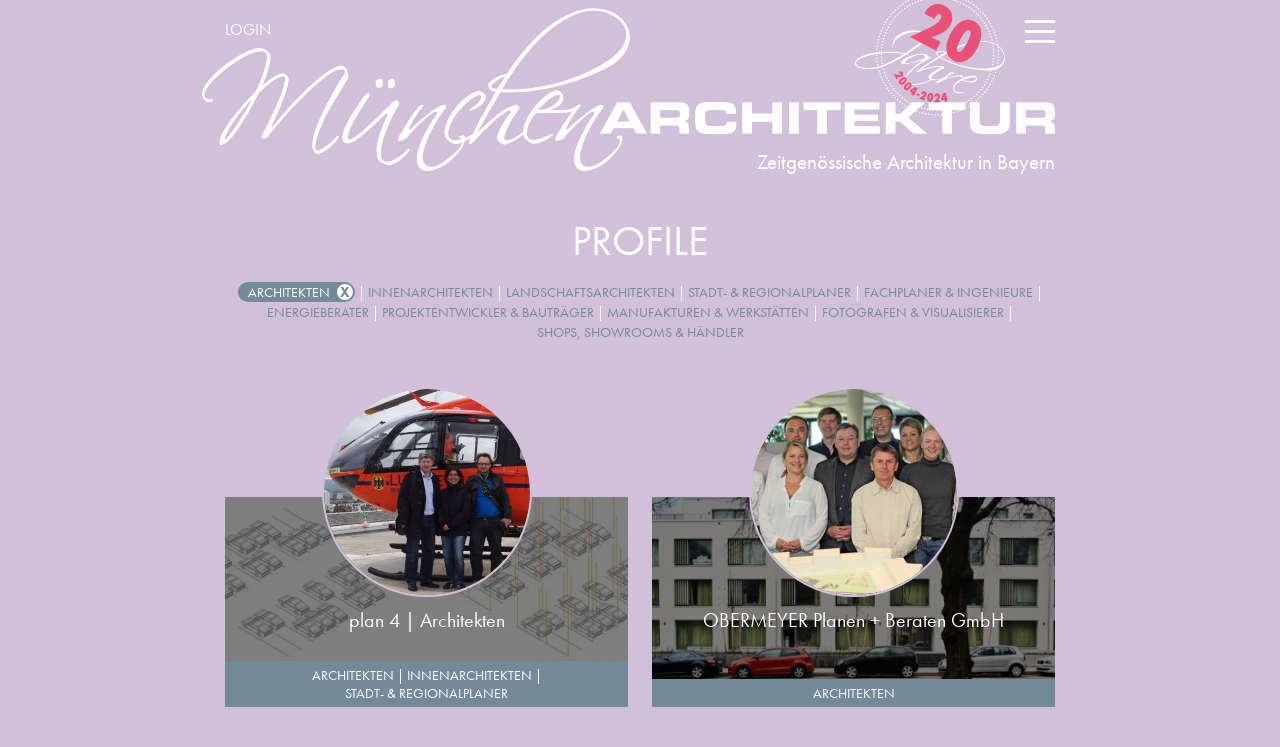

--- FILE ---
content_type: text/html; charset=utf-8
request_url: https://www.muenchenarchitektur.com/profile/buerosuche?kunde_kategorie_select=01&utm_source=newsletter_299&utm_medium=email&utm_campaign=21-09-2017&start=100
body_size: 11976
content:
<!DOCTYPE html>
<html lang="de-de" dir="ltr" data-id="43">
<head>
<!--   <script src="https://consent.cookiefirst.com/banner.js" data-cookiefirst-key="e16b791e-cb62-497e-a137-622cf5ac7341"></script> -->
<script src="/media/cck/scripts/jquery/js/jquery-1.7.2.min.js" type="text/javascript"></script>
  <base href="https://www.muenchenarchitektur.com/profile/buerosuche" />
  <meta http-equiv="content-type" content="text/html; charset=utf-8" />
  <meta name="keywords" content="München, Architektur, Architekt, Architekten, Architekturbüro, Architektensuche, Bayern, Events, Wettbewerbe, Design, Architekturszene" />
  <meta name="description" content="Die Plattform für zeitgenössische Architektur und Architekturbüros, Design und Kunst in München und Bayern" />
  <title>Alle Profile - MünchenArchitektur</title>
  <link href="/templates/beurban/favicon.ico" rel="shortcut icon" type="image/vnd.microsoft.icon" />
  <link rel="stylesheet" href="/libraries/cck/rendering/assets/css/cck.css" type="text/css" />
  <link rel="stylesheet" href="/libraries/cck/rendering/assets/css/search.css" type="text/css" />
  <link rel="stylesheet" href="/media/cck/scripts/jquery-validation/css/validationEngine.balloon.css" type="text/css" />
  <link rel="stylesheet" href="/libraries/cck/rendering/assets/css/intro.css" type="text/css" />
  <style type="text/css">
#cck1r_m100.cck-m100 {margin: 0 0 0 0px !important;}/* Variation: seb_css3 */
div.seb_css3 { background-color:none; border:0px solid #dedede; position:relative; padding:5px; -moz-border-radius:5px; -webkit-border-radius:5px; border-radius:5px; overflow:hidden; }
#cck22r_m100.cck-m100 {margin: 0 0 0 0px !important;}
  </style>
  <script src="/media/cck/scripts/jquery/js/jquery-1.7.2.min.js" type="text/javascript"></script>
  <script src="/media/cck/scripts/jquery/js/jquery-noconflict.js" type="text/javascript"></script>
  <script src="/media/cck/scripts/jquery/js/jquery-more.js" type="text/javascript"></script>
  <script src="/media/system/js/mootools-core.js" type="text/javascript"></script>
  <script src="/media/system/js/core.js" type="text/javascript"></script>
  <script src="/libraries/cck/rendering/assets/js/rendering.js" type="text/javascript"></script>
  <script src="/media/cck/scripts/jquery-validation/js/jquery.validationEngine-en.js" type="text/javascript"></script>
  <script src="/media/cck/scripts/jquery-validation/js/jquery.validation.min.js" type="text/javascript"></script>
  <script src="/media/system/js/mootools-more.js" type="text/javascript"></script>
  <script type="text/javascript">

				$j(document).ready(function(){
				    $j.validationEngineLanguage.newLang({});
					$j("#seblod_form").validationEngine({scroll:false,promptPosition:"topRight",validationEventTrigger:"change keyup blur"});
				});
				
  </script>
  <meta name="thumbnail" content="https://www.muenchenarchitektur.com/images/logos/Icon.png">

  <link rel="apple-touch-icon" sizes="180x180" href="/templates/beurban/apple-touch-icon.png">
  <link rel="icon" type="image/png" sizes="32x32" href="/templates/beurban/favicon-32x32.png">
  <link rel="icon" type="image/png" sizes="16x16" href="/templates/beurban/favicon-16x16.png">
  <link rel="manifest" href="/templates/beurban/site.webmanifest">
  <link rel="mask-icon" href="/templates/beurban/safari-pinned-tab.svg" color="#738a99">
  <link rel="shortcut icon" href="/templates/beurban/favicon.ico">
  <meta name="msapplication-TileColor" content="#ffffff">
  <meta name="msapplication-config" content="/templates/beurban/browserconfig.xml">
  <meta name="theme-color" content="#ffffff">

<meta name="viewport" content="width=device-width, initial-scale=1, user-scalable=no">
<!-- Google Verify -->
<meta name="google-site-verification" content="EoNBsbQHHCNN8nR2BHUkFtfSvnqw0uhIvk-e28Qc_y4" />
<!-- Booking Verify -->
<meta name='B-verify' content='cfda2c8a52240f52b5e95df94671d7dfed513c64' />
<link rel="stylesheet" href="https://use.typekit.net/eut6tir.css">
<link rel="stylesheet" href="/templates/system/css/system.css" type="text/css" />
<link rel="stylesheet" href="/templates/beurban/css/css.php?files=template.cssp" type="text/css" />
<script src="/templates/beurban/js/html5shiv.js?date=2018"></script>
<script src="/templates/beurban/js/jquery.tools.scrollable.min.js?date=2018"></script>
<script src="/templates/beurban/js/jquery-ui-1.10.3.custom.min.js?date=2018"></script>
<script src="/templates/beurban/js/assets.js?date=2021-12-13"></script>
<script defer src="https://use.fontawesome.com/releases/v5.7.1/js/all.js" integrity="sha384-eVEQC9zshBn0rFj4+TU78eNA19HMNigMviK/PU/FFjLXqa/GKPgX58rvt5Z8PLs7" crossorigin="anonymous"></script>
<script>
  jQuery(document).ready(function() {
    var windowWidth = jQuery(window).innerWidth();
    var viewportWidth = 430;
    var scale = windowWidth / viewportWidth;
    if (windowWidth < viewportWidth) {
      jQuery('meta[name=viewport]').attr('content','width=430, initial-scale=' + scale + ', user-scalable=no');
    }
  })
</script>


<!-- <script>
(function(i,s,o,g,r,a,m){i['GoogleAnalyticsObject']=r;i[r]=i[r]||function(){ (i[r].q=i[r].q||[]).push(arguments)},i[r].l=1*new Date();a=s.createElement(o), m=s.getElementsByTagName(o)[0];a.async=1;a.src=g;m.parentNode.insertBefore(a,m) })(window,document,'script','//www.google-analytics.com/analytics.js','ga');
ga('create', 'UA-15165821-2', 'auto', {
  'storage': 'none',
  'client_storage': 'none',
  'storeGac': false,
  'clientId': 'a606525bb9596d1d4db76d9aa0f525ef'
});
ga('send', 'pageview');

//New Analytics
// (function(s,o,g,a,m){a=s.createElement(o), m=s.getElementsByTagName(o)[0];a.async=1;a.src=g;m.parentNode.insertBefore(a,m) })(document,'script','https://www.googletagmanager.com/gtag/js');

//   window.dataLayer = window.dataLayer || [];
//   function gtag(){dataLayer.push(arguments);}
//   gtag('js', new Date());

//   gtag('config', 'G-CKTJNBCVV8', {
//     'store_gac': false,
//     'storage': 'none',
//     'ad_storage': 'denied',
//     'analytics_storage': 'denied',
//     'clientId': 'a606525bb9596d1d4db76d9aa0f525ef',
//     'user_id': 'a606525bb9596d1d4db76d9aa0f525ef'
//   });
</script> -->

<!-- Matomo -->
<script>
  var _paq = window._paq = window._paq || [];
  /* tracker methods like "setCustomDimension" should be called before "trackPageView" */
  _paq.push(["disableCookies"]);
  _paq.push(['trackPageView']);
  _paq.push(['enableLinkTracking']);
  (function() {
    var u="//analytics.anarchitecturallife.com/";
    _paq.push(['setTrackerUrl', u+'matomo.php']);
    _paq.push(['setSiteId', 2]);
    var d=document, g=d.createElement('script'), s=d.getElementsByTagName('script')[0];
    g.async=true; g.src=u+'matomo.js'; s.parentNode.insertBefore(g,s);
  })();
</script>
<!-- End Matomo Code -->

</head>


<body class="muenchenarchitektur">



<nav>
  <div class="nav-wrapper">
    		<div class="moduletable_mainmenu">
					
<div class="menu-bg"></div>
<div class="menu-burger">
	<span></span>
	<span></span>
	<span></span>
</div>

<ul class="menu">
<li class="item-113 deeper parent"><a href="/architekturhighlights/projektsuche" >Architekturhighlights</a><ul><li class="item-362 deeper parent"><a href="/architekturhighlights/projektsuche" >Alle Architekturhighlights</a><ul><li class="item-114"><a href="/architekturhighlights/projektsuche/einfamilienhaeuser" >Einfamilienhäuser</a></li><li class="item-115"><a href="/architekturhighlights/projektsuche/wohnungsbauten" >Wohnungsbauten</a></li><li class="item-124"><a href="/architekturhighlights/projektsuche/gewerbe-und-verwaltungsbauten" >Gewerbe- &amp; Verwaltungsbauten</a></li><li class="item-121"><a href="/architekturhighlights/projektsuche/kultur-und-bildungsbauten" >Kultur- &amp; Bildungsbauten</a></li><li class="item-119"><a href="/architekturhighlights/projektsuche/sonderbauten" >Sonderbauten</a></li><li class="item-120"><a href="/architekturhighlights/projektsuche/interior-design" >Interior Design</a></li><li class="item-122"><a href="/architekturhighlights/projektsuche/landschaftsarchitektur" >Landschaftsarchitektur</a></li><li class="item-380"><a href="/architekturhighlights/projektsuche/preisgekroente-bauten" >Preisgekrönte Bauten</a></li></ul></li><li class="item-184"><a class="small" href="/profile/projektpraesentationen" ><i class="fas fa-pencil-alt"></i> Eigenes Projekt erstellen</a></li></ul></li><li class="item-131 active deeper parent"><a href="/profile/buerosuche" >Profile</a><ul><li class="item-139 current active deeper parent"><a href="/profile/buerosuche" >Alle Profile</a><ul><li class="item-146"><a href="/profile/buerosuche/architekten" >Architekten</a></li><li class="item-147"><a href="/profile/buerosuche/innenarchitekten" >Innenarchitekten</a></li><li class="item-148"><a href="/profile/buerosuche/landschaftsarchitekten" >Landschaftsarchitekten</a></li><li class="item-149"><a href="/profile/buerosuche/stadt-und-regionalplaner" >Stadt- &amp; Regionalplaner</a></li><li class="item-150"><a href="/profile/buerosuche/fachplaner" >Fachplaner &amp; Ingenieure</a></li><li class="item-381"><a href="/profile/buerosuche/energieberater" >Energieberater</a></li><li class="item-152"><a href="/profile/buerosuche/projektentwickler" >Projektentwickler &amp; Bauträger</a></li><li class="item-153"><a href="/profile/buerosuche/manufakturen-werkstaetten" >Manufakturen &amp; Werkstätten</a></li><li class="item-434"><a href="/profile/buerosuche/hersteller-haendler" >Shops, Showrooms &amp; Händler</a></li><li class="item-151"><a href="/profile/buerosuche/architekturfotografen" >Fotografen &amp; Visualisierer</a></li></ul></li><li class="item-250"><a class="small" href="/profile/projektpraesentationen" ><i class="fas fa-pencil-alt"></i> Eigenes Profil erstellen</a></li></ul></li><li class="item-460 deeper parent"><a href="/news/beitragssuche" >Beiträge &amp; Artikel</a><ul><li class="item-461 deeper parent"><a href="/news/beitragssuche" >Alle Beiträge</a><ul><li class="item-472"><a href="/news/beitragssuche/architektur" >Architektur</a></li><li class="item-473"><a href="/news/beitragssuche/stadtplanung" >Stadtentwicklung</a></li><li class="item-478"><a href="/news/beitragssuche/garten-landschaftsarchitektur" >Landschaftsarchitektur</a></li><li class="item-476"><a href="/news/beitragssuche/zukunftstrends" >Zukunftstrends</a></li><li class="item-479"><a href="/news/beitragssuche/interior-design" >Interior Design</a></li><li class="item-482"><a href="/news/beitragssuche/interview" >Interviews</a></li><li class="item-462"><a href="/news/beitragssuche/produktempfehlungen" >Produktempfehlungen</a></li><li class="item-470"><a href="/news/beitragssuche/events" >Events</a></li><li class="item-468"><a href="/news/beitragssuche/buecher-filme-kunst" >Bücher, Filme &amp; Kunst</a></li><li class="item-483"><a href="/news/beitragssuche/karriere" >Karriere</a></li></ul></li></ul></li><li class="item-136 deeper parent"><a href="/ueber-uns" >Kontakt &amp; Info</a><ul><li class="item-249 deeper parent"><a href="/ueber-uns" >Kontakt &amp; Info</a><ul><li class="item-546"><a href="/ueber-uns/ueber-muenchenarchitektur/info" >Über uns</a></li><li class="item-248"><a href="/ueber-uns" >Kontakt &amp; Team</a></li><li class="item-185"><a href="/ueber-uns/ueber-muenchenarchitektur/newsletter-muenchen" >Newsletter abonnieren</a></li><li class="item-438"><a href="/ueber-uns/ueber-muenchenarchitektur/beratung-buchen" >Consulting von 8 Senses</a></li><li class="item-251"><a href="/ueber-uns/ueber-muenchenarchitektur/mediadaten-und-werbung" >Werbung buchen</a></li><li class="item-441"><a href="/ueber-uns/ueber-muenchenarchitektur/impressum" >Impressum</a></li><li class="item-436"><a href="/ueber-uns/ueber-muenchenarchitektur/datenschutz" >Datenschutz</a></li><li class="item-435"><a href="/ueber-uns/ueber-muenchenarchitektur/agb" >AGB</a></li></ul></li></ul></li>	<li id="claim">

        <div class="moduletable_search">
	        <script>
	        	window.__gcse || (window.__gcse = {});
	        	window.__gcse.searchCallbacks = {
	        		web: {
	        			starting: function(gname, query) {
			            document.getElementsByClassName('custom-search')[0].style.display='block';
			            document.getElementsByClassName('custom-search-bg')[0].style.display='block';
				        },
				      },
				    };
				  </script>
				  <script async src="https://cse.google.com/cse.js?cx=004160514143928606433:hun5ium9bl8"></script>
				  <div class="gcse-searchbox"></div>
          <!-- <div class="baricon"><a><i class="fas fa-search"></i></a></div> -->
        </div>
                <div class="baricon-wrapper">
	        <div class="baricon"> <a href="https://twitter.com/muenchenarch" target="_blank"><i class="fab fa-twitter"></i></a>
				<div class="baricon-div"><span>Uns auf Twitter folgen!</span></div>
	        </div>
	        <div class="baricon"> <a href="https://www.facebook.com/muenchenarchitekturcom" target="_blank"><i class="fab fa-facebook-f"></i></a>
				<div class="baricon-div"><span>Uns auf Facebook folgen!</span></div>
	        </div>
	        <div class="baricon"> <a href="https://www.pinterest.de/muenchenarch/" target="_blank"><i class="fab fa-pinterest-p"></i></a>
				<div class="baricon-div"><span>Uns auf Pinterest folgen!</span></div>
	        </div>
	        <div class="baricon"> <a href="/ueber-uns/ueber-muenchenarchitektur/newsletter-muenchen"><i class="fas fa-envelope"></i></a>
				<div class="baricon-div"><span>Newsletter abonnieren!</span></div>
	        </div>
	    </div>
        <!-- <div class="baricon-wrapper">
	        <div class="nl baricon"><a href="/ueber-uns/ueber-muenchenarchitektur/newsletter-muenchen"><i class="fas fa-envelope"></i> <span>Newsletter abonnieren</span></a>
	        </div>
        </div> -->
            </li>
</ul>
		</div>
			<div class="moduletable_submenu">
					

<ul class="menu">
<li class="item-406"><a href="http://mein.muenchenarchitektur.com" >Login</a></li></ul>
		</div>
	
  </div>
</nav>


<header>
  <div id="header-wrapper">
    <a id="logo" href="/"></a>
          <div id="subline">
        <span>Zeitgenössische Architektur in Bayern</span>
      </div>
      </div>
</header>



<div class="custom-search">
  <a href="#" class="custom-search-close" onclick="document.getElementsByClassName('custom-search')[0].style.display='none';document.getElementsByClassName('custom-search-bg')[0].style.display='none';"><b>X</b></a>
  <div class="gcse-searchresults"></div>
</div>
<div class="custom-search-bg" onclick="document.getElementsByClassName('custom-search')[0].style.display='none';document.getElementsByClassName('custom-search-bg')[0].style.display='none';"></div>

<section id="content">

  <section class="clearfix">
    <div class="list">
    
<div id="system-message-container">
</div>
    
    		<div class="moduletable">
					

<div class="cck_module_list_schirmherren">

		
</div>
		</div>
	
    

<script type="text/javascript">
CCK_Submit = function(task) { if ($j("#seblod_form").validationEngine("validate") === true) { Joomla.submitform("search", document.getElementById("seblod_form")); } }
</script>


<section class="">
	<div class="cck_page_search"><form enctype="multipart/form-data" action="/profile/buerosuche" method="get" id="seblod_form" name="seblod_form"><!-- Begin: SEBLOD 2.x Document { www.seblod.com } -->
<div id="cck1r" class="cck-f100 cck-pad-8">
	    				                                    <div class="cck-line-body">
                                                                                                                                                                            	<div class="cck-plr cck-ptb">
                        	                
<div>
	<h1>Profile</h1>
</div>

<div class="filters-wrapper tag">

	<!-- <p class="leading">(nach Aktualität sortiert)</p> -->
	<div class="filters">
		
		<a href="/profile/buerosuche" class="active">Architekten</a> | <a href="/profile/buerosuche/innenarchitekten">Innenarchitekten</a> | <a href="/profile/buerosuche/landschaftsarchitekten">Landschaftsarchitekten</a> | <a href="/profile/buerosuche/stadt-und-regionalplaner">Stadt- & Regionalplaner</a> | <a href="/profile/buerosuche/fachplaner">Fachplaner & Ingenieure</a> | <a href="/profile/buerosuche/energieberater">Energieberater</a> | <a href="/profile/buerosuche/projektentwickler">Projektentwickler & Bauträger</a> | <a href="/profile/buerosuche/manufakturen-werkstaetten">Manufakturen & Werkstätten</a> | <a href="/profile/buerosuche/architekturfotografen">Fotografen & Visualisierer</a> | <a href="/profile/buerosuche/hersteller-haendler">Shops, Showrooms & Händler</a>		
				
	</div>
</div>                            	    </div>
                                                                                                                                            <div class="clr"></div>	
                    </div>
                                        			            		        <div style="display: none;">
            
<div id="cck1r_hidden" class="seb_css3 vertical cck1r-deepest">
		<div id="cck1r_kunde_partner" class="cck_forms cck_search cck_checkbox cck_kunde_partner"><div id="cck1r_label_kunde_partner" class="cck_label cck_label_checkbox"><label for="kunde_partner">Partner</label></div><div id="cck1r_form_kunde_partner" class="cck_form cck_form_checkbox"><fieldset id="kunde_partner" class="checkboxes "><input type="checkbox" id="kunde_partner0" name="kunde_partner[]" value="1"  class="inputbox checkbox " size="1" /><label for="kunde_partner0">Der Kunde ist Partner</label></fieldset></div></div>    
</div>        </div>
        </div>
<!-- End: SEBLOD 2.x (App Builder & CCK for Joomla!) { www.seblod.com } -->		<div>
					    <input type="hidden" id="task" name="task" value="" />
		    <input type="hidden" id="map" name="map" value="0" />
			<!--<input type="hidden" name="config[search]" value="profile" />-->
		</div>
	</div>
	</form>

	
		<div class="cck_page_list  profile">
			

<article id="1639">
	<!-- Begin: SEBLOD 2.x Document { www.seblod.com } --><div class="SdPosition mainbody">
<div class="teaser-bild profil muenchenarchitektur">

        
	<a href="https://www.muenchenarchitektur.com/bueroprofile/23775-plan-4-architekten" class="no-bg-link">		
		<img src="https://www.muenchenarchitektur.com/images/profile/1639/_thumb1/GF_3.jpg" alt="plan 4 | Architekten" class="square image" style="display:none"  />
		<img src="https://www.muenchenarchitektur.com/images/profile/1639/_thumb2/GF_3.jpg" alt="plan 4 | Architekten" class="small image" style="display:none" />
		<img src="https://www.muenchenarchitektur.com/images/profile/1639/_thumb3/GF_3.jpg" alt="plan 4 | Architekten" class="big image" style="display:none"  />
	
		
	</a></div>
<div class="teaser-text profil">
    <div class="teaser-background profil" style="background-image: url('/images/23777/_thumb3/758Unbenannt3.jpg')"></div>
	<h2>
    	<a href="https://www.muenchenarchitektur.com/bueroprofile/23775-plan-4-architekten">		plan 4 | Architekten                </a>    </h2>

    
                <p class="tag">
            <a href="https://www.muenchenarchitektur.com/profile/buerosuche?kunde_kategorie_select=01">Architekten</a> | <a href="https://www.muenchenarchitektur.com/profile/buerosuche?kunde_kategorie_select=02"> Innenarchitekten</a> | <a href="https://www.muenchenarchitektur.com/profile/buerosuche?kunde_kategorie_select=04"> Stadt- & Regionalplaner</a>        </p>

    
	<!-- <p>
    Guldeinstraße 34	<br />
    80339 München	</p> -->
        <p class="desc">
        <a href="https://www.muenchenarchitektur.com/bueroprofile/23775-plan-4-architekten" class="no-bg-link">        Architektur hat einen Kontext. Wichtig ist uns, für diesen Kontext die optimale kreative Lösung zu finden.
Wir nutzen die Synergien unseres Leistungsspektrums. Die vier Bereiche Architektur, Innenarchitektur, Städtebau und Landschaftsarchitektur...        </a>    </p>

	<!-- <p><br>
		<a class="big button" href="https://www.muenchenarchitektur.com/bueroprofile/23775-plan-4-architekten">Infos und Projekte</a>
	</p> -->
</div>
<div class="clear"></div></div><!-- End: SEBLOD 2.x (App Builder & CCK for Joomla!) { www.seblod.com } --></article>

<article id="1074">
	<!-- Begin: SEBLOD 2.x Document { www.seblod.com } --><div class="SdPosition mainbody">
<div class="teaser-bild profil muenchenarchitektur">

        
	<a href="https://www.muenchenarchitektur.com/bueroprofile/19814-obermeyer-planen-beraten-gmbh" class="no-bg-link">		
		<img src="https://www.muenchenarchitektur.com/images/profile/1074/_thumb1/Teamfoto_Architekten_Obermeyer.jpg" alt="OBERMEYER Planen + Beraten GmbH" class="square image" style="display:none"  />
		<img src="https://www.muenchenarchitektur.com/images/profile/1074/_thumb2/Teamfoto_Architekten_Obermeyer.jpg" alt="OBERMEYER Planen + Beraten GmbH" class="small image" style="display:none" />
		<img src="https://www.muenchenarchitektur.com/images/profile/1074/_thumb3/Teamfoto_Architekten_Obermeyer.jpg" alt="OBERMEYER Planen + Beraten GmbH" class="big image" style="display:none"  />
	
		
	</a></div>
<div class="teaser-text profil">
    <div class="teaser-background profil" style="background-image: url('/images/22999/_thumb3/363OBERMEYER02nb.jpg')"></div>
	<h2>
    	<a href="https://www.muenchenarchitektur.com/bueroprofile/19814-obermeyer-planen-beraten-gmbh">		OBERMEYER Planen + Beraten GmbH                </a>    </h2>

    
                <p class="tag">
            <a href="https://www.muenchenarchitektur.com/profile/buerosuche?kunde_kategorie_select=01">Architekten</a>        </p>

    
	<!-- <p>
    Hansastraße 40	<br />
    80686 München	</p> -->
        <p class="desc">
        <a href="https://www.muenchenarchitektur.com/bueroprofile/19814-obermeyer-planen-beraten-gmbh" class="no-bg-link">        „Wir entwickeln alle Projekte mit unseren Bauherrn gemeinsam. Dabei erarbeiten wir Lösungen mit hohem gestalterischem und technischem Anspruch. Unsere Teams sind interdisziplinär ausgerichtet, sodass wir nicht nur das Gebäude planen, sondern...        </a>    </p>

	<!-- <p><br>
		<a class="big button" href="https://www.muenchenarchitektur.com/bueroprofile/19814-obermeyer-planen-beraten-gmbh">Infos und Projekte</a>
	</p> -->
</div>
<div class="clear"></div></div><!-- End: SEBLOD 2.x (App Builder & CCK for Joomla!) { www.seblod.com } --></article>

<article id="1609">
	<!-- Begin: SEBLOD 2.x Document { www.seblod.com } --><div class="SdPosition mainbody">
<div class="teaser-bild profil muenchenarchitektur">

        
	<a href="https://www.muenchenarchitektur.com/bueroprofile/23081-gramming-rosenmueller-architekten" class="no-bg-link">		
		<img src="https://www.muenchenarchitektur.com/images/profile/1609/_thumb1/_KOE1635_kleiner.jpg" alt="gramming rosenmüller architekten" class="square image" style="display:none"  />
		<img src="https://www.muenchenarchitektur.com/images/profile/1609/_thumb2/_KOE1635_kleiner.jpg" alt="gramming rosenmüller architekten" class="small image" style="display:none" />
		<img src="https://www.muenchenarchitektur.com/images/profile/1609/_thumb3/_KOE1635_kleiner.jpg" alt="gramming rosenmüller architekten" class="big image" style="display:none"  />
	
		
	</a></div>
<div class="teaser-text profil">
    <div class="teaser-background profil" style="background-image: url('/images/23131/_thumb3/390HUE2799.jpg')"></div>
	<h2>
    	<a href="https://www.muenchenarchitektur.com/bueroprofile/23081-gramming-rosenmueller-architekten">		gramming rosenmüller architekten                </a>    </h2>

    
                <p class="tag">
            <a href="https://www.muenchenarchitektur.com/profile/buerosuche?kunde_kategorie_select=01">Architekten</a> | <a href="https://www.muenchenarchitektur.com/profile/buerosuche?kunde_kategorie_select=02"> Innenarchitekten</a>        </p>

    
	<!-- <p>
    Westendstr. 85	<br />
    80339 München	</p> -->
        <p class="desc">
        <a href="https://www.muenchenarchitektur.com/bueroprofile/23081-gramming-rosenmueller-architekten" class="no-bg-link">        Seit 2010 kreiert das Architektenduo Oliver Gramming und Birgit Rosenmüller in München und im Fünfseenland&nbsp;Einfamilienhäuser mit reduzierter Formensprache, natürlichen Materialien und hoher Individualität. Ein besonderes Augenmerk legen...        </a>    </p>

	<!-- <p><br>
		<a class="big button" href="https://www.muenchenarchitektur.com/bueroprofile/23081-gramming-rosenmueller-architekten">Infos und Projekte</a>
	</p> -->
</div>
<div class="clear"></div></div><!-- End: SEBLOD 2.x (App Builder & CCK for Joomla!) { www.seblod.com } --></article>

<article id="1392">
	<!-- Begin: SEBLOD 2.x Document { www.seblod.com } --><div class="SdPosition mainbody">
<div class="teaser-bild profil muenchenarchitektur">

        
	<a href="https://www.muenchenarchitektur.com/bueroprofile/21433-martin-schaub-architekt" class="no-bg-link">		
		<img src="https://www.muenchenarchitektur.com/images/profile/1392/_thumb1/schaub_1%20Kopie2.jpg" alt="Martin Schaub Architekt" class="square image" style="display:none"  />
		<img src="https://www.muenchenarchitektur.com/images/profile/1392/_thumb2/schaub_1%20Kopie2.jpg" alt="Martin Schaub Architekt" class="small image" style="display:none" />
		<img src="https://www.muenchenarchitektur.com/images/profile/1392/_thumb3/schaub_1%20Kopie2.jpg" alt="Martin Schaub Architekt" class="big image" style="display:none"  />
	
		
	</a></div>
<div class="teaser-text profil">
    <div class="teaser-background profil" style="background-image: url('/images/23228/_thumb3/27303Hs1VorneAussenDSC10486DXOPSrKopie.jpg')"></div>
	<h2>
    	<a href="https://www.muenchenarchitektur.com/bueroprofile/21433-martin-schaub-architekt">		Martin Schaub Architekt                </a>    </h2>

    
                <p class="tag">
            <a href="https://www.muenchenarchitektur.com/profile/buerosuche?kunde_kategorie_select=01">Architekten</a> | <a href="https://www.muenchenarchitektur.com/profile/buerosuche?kunde_kategorie_select=10"> Energieberater</a><br><small>(Passivhausplaner)</small>        </p>

    
	<!-- <p>
    Kunstmühlstraße 16	<br />
    83026 Rosenheim	</p> -->
        <p class="desc">
        <a href="https://www.muenchenarchitektur.com/bueroprofile/21433-martin-schaub-architekt" class="no-bg-link">        Wir planen, gestalten, modernisieren und bauen aus Leidenschaft. Architektur ist ein ganzheitliches Zusammenspiel aus Umwelt und Mensch, Tradition und Innovation sowie Funktionalität und Atmosphäre. Mit diesen Werten gehen wir sorgsam um und...        </a>    </p>

	<!-- <p><br>
		<a class="big button" href="https://www.muenchenarchitektur.com/bueroprofile/21433-martin-schaub-architekt">Infos und Projekte</a>
	</p> -->
</div>
<div class="clear"></div></div><!-- End: SEBLOD 2.x (App Builder & CCK for Joomla!) { www.seblod.com } --></article>

<article id="653">
	<!-- Begin: SEBLOD 2.x Document { www.seblod.com } --><div class="SdPosition mainbody">
<div class="teaser-bild profil muenchenarchitektur">

        
	<a href="https://www.muenchenarchitektur.com/bueroprofile/19755-architekturbuero-thomas-grotzeck" class="no-bg-link">		
		<img src="https://www.muenchenarchitektur.com/images/profile/653/_thumb1/Thomas_portrait.jpg" alt="Architekturbüro Thomas Grotzeck" class="square image" style="display:none"  />
		<img src="https://www.muenchenarchitektur.com/images/profile/653/_thumb2/Thomas_portrait.jpg" alt="Architekturbüro Thomas Grotzeck" class="small image" style="display:none" />
		<img src="https://www.muenchenarchitektur.com/images/profile/653/_thumb3/Thomas_portrait.jpg" alt="Architekturbüro Thomas Grotzeck" class="big image" style="display:none"  />
	
		
	</a></div>
<div class="teaser-text profil">
    <div class="teaser-background profil" style="background-image: url('/images/23220/_thumb3/3412.JPG')"></div>
	<h2>
    	<a href="https://www.muenchenarchitektur.com/bueroprofile/19755-architekturbuero-thomas-grotzeck">		Architekturbüro Thomas Grotzeck                </a>    </h2>

    
                <p class="tag">
            <a href="https://www.muenchenarchitektur.com/profile/buerosuche?kunde_kategorie_select=01">Architekten</a>        </p>

    
	<!-- <p>
    Bertelestr. 40	<br />
    81479 München	</p> -->
        <p class="desc">
        <a href="https://www.muenchenarchitektur.com/bueroprofile/19755-architekturbuero-thomas-grotzeck" class="no-bg-link">        Thomas Grotzeck
&nbsp;
seit 1999 selbstständig in München
1991-1999 Mitarbeit Architekturbüro gmp von Gerkan Marg &amp; Partner, Hamburg
1989-1990 Mitarbeit Architekturbüro Troughton McAslan, London
1988-1989 Mitarbeit Architekturbüro...        </a>    </p>

	<!-- <p><br>
		<a class="big button" href="https://www.muenchenarchitektur.com/bueroprofile/19755-architekturbuero-thomas-grotzeck">Infos und Projekte</a>
	</p> -->
</div>
<div class="clear"></div></div><!-- End: SEBLOD 2.x (App Builder & CCK for Joomla!) { www.seblod.com } --></article>

<article id="1056">
	<!-- Begin: SEBLOD 2.x Document { www.seblod.com } --><div class="SdPosition mainbody">
<div class="teaser-bild profil muenchenarchitektur">

        
	<a href="https://www.muenchenarchitektur.com/bueroprofile/19806-gkk-architekten-prof-swantje-kuehn-und-oliver-kuehn" class="no-bg-link">		
		<img src="https://www.muenchenarchitektur.com/images/profile/1056/_thumb1/1056.jpg" alt="GKK+Architekten | Prof. Swantje Kühn und Oliver Kühn" class="square image" style="display:none"  />
		<img src="https://www.muenchenarchitektur.com/images/profile/1056/_thumb2/1056.jpg" alt="GKK+Architekten | Prof. Swantje Kühn und Oliver Kühn" class="small image" style="display:none" />
		<img src="https://www.muenchenarchitektur.com/images/profile/1056/_thumb3/1056.jpg" alt="GKK+Architekten | Prof. Swantje Kühn und Oliver Kühn" class="big image" style="display:none"  />
	
		
	</a></div>
<div class="teaser-text profil">
    <div class="teaser-background profil" style="background-image: url('/images/23197/_thumb3/4650113.jpg')"></div>
	<h2>
    	<a href="https://www.muenchenarchitektur.com/bueroprofile/19806-gkk-architekten-prof-swantje-kuehn-und-oliver-kuehn">		GKK+Architekten | Prof. Swantje Kühn und Oliver Kühn                </a>    </h2>

    
                <p class="tag">
            <a href="https://www.muenchenarchitektur.com/profile/buerosuche?kunde_kategorie_select=01">Architekten</a>        </p>

    
	<!-- <p>
    Pariser Str. 1	<br />
    10719 Berlin	</p> -->
        <p class="desc">
        <a href="https://www.muenchenarchitektur.com/bueroprofile/19806-gkk-architekten-prof-swantje-kuehn-und-oliver-kuehn" class="no-bg-link">        Wir freuen uns auf Ihre Anfrage.        </a>    </p>

	<!-- <p><br>
		<a class="big button" href="https://www.muenchenarchitektur.com/bueroprofile/19806-gkk-architekten-prof-swantje-kuehn-und-oliver-kuehn">Infos und Projekte</a>
	</p> -->
</div>
<div class="clear"></div></div><!-- End: SEBLOD 2.x (App Builder & CCK for Joomla!) { www.seblod.com } --></article>

<article id="1559">
	<!-- Begin: SEBLOD 2.x Document { www.seblod.com } --><div class="SdPosition mainbody">
<div class="teaser-bild profil muenchenarchitektur">

        
	<a href="https://www.muenchenarchitektur.com/bueroprofile/22419-lauber-zottmann-architekten-gmbh" class="no-bg-link">		
		<img src="https://www.muenchenarchitektur.com/images/profile/1559/_thumb1/lauber.jpg" alt="lauber + zottmann architekten" class="square image" style="display:none"  />
		<img src="https://www.muenchenarchitektur.com/images/profile/1559/_thumb2/lauber.jpg" alt="lauber + zottmann architekten" class="small image" style="display:none" />
		<img src="https://www.muenchenarchitektur.com/images/profile/1559/_thumb3/lauber.jpg" alt="lauber + zottmann architekten" class="big image" style="display:none"  />
	
		
	</a></div>
<div class="teaser-text profil">
    <div class="teaser-background profil" style="background-image: url('/images/22559/_thumb3/199SM93840kompr.jpg')"></div>
	<h2>
    	<a href="https://www.muenchenarchitektur.com/bueroprofile/22419-lauber-zottmann-architekten-gmbh">		lauber + zottmann architekten                </a>    </h2>

    
                <p class="tag">
            <a href="https://www.muenchenarchitektur.com/profile/buerosuche?kunde_kategorie_select=01">Architekten</a> | <a href="https://www.muenchenarchitektur.com/profile/buerosuche?kunde_kategorie_select=04"> Stadt- & Regionalplaner</a>        </p>

    
	<!-- <p>
    Sandstraße 33	<br />
    80335 München	</p> -->
        <p class="desc">
        <a href="https://www.muenchenarchitektur.com/bueroprofile/22419-lauber-zottmann-architekten-gmbh" class="no-bg-link">        Wir freuen uns auf Ihre Anfrage.        </a>    </p>

	<!-- <p><br>
		<a class="big button" href="https://www.muenchenarchitektur.com/bueroprofile/22419-lauber-zottmann-architekten-gmbh">Infos und Projekte</a>
	</p> -->
</div>
<div class="clear"></div></div><!-- End: SEBLOD 2.x (App Builder & CCK for Joomla!) { www.seblod.com } --></article>

<article id="1945">
	<!-- Begin: SEBLOD 2.x Document { www.seblod.com } --><div class="SdPosition mainbody">
<div class="teaser-bild profil muenchenarchitektur">

        
	<a href="https://www.muenchenarchitektur.com/bueroprofile/27369-robert-meyer-und-tobias-karlhuber-architekten" class="no-bg-link">		
		<img src="https://www.muenchenarchitektur.com/images/profile/1945/_thumb1/profilbild_meyer_karlhuber.jpg" alt="Robert Meyer und Tobias Karlhuber Architekten" class="square image" style="display:none"  />
		<img src="https://www.muenchenarchitektur.com/images/profile/1945/_thumb2/profilbild_meyer_karlhuber.jpg" alt="Robert Meyer und Tobias Karlhuber Architekten" class="small image" style="display:none" />
		<img src="https://www.muenchenarchitektur.com/images/profile/1945/_thumb3/profilbild_meyer_karlhuber.jpg" alt="Robert Meyer und Tobias Karlhuber Architekten" class="big image" style="display:none"  />
	
		
	</a></div>
<div class="teaser-text profil">
    <div class="teaser-background profil" style="background-image: url('/images/profile/1945/_thumb2/_LOR8514.jpg')"></div>
	<h2>
    	<a href="https://www.muenchenarchitektur.com/bueroprofile/27369-robert-meyer-und-tobias-karlhuber-architekten">		Robert Meyer und Tobias Karlhuber Architekten                </a>    </h2>

    
                <p class="tag">
            <a href="https://www.muenchenarchitektur.com/profile/buerosuche?kunde_kategorie_select=01">Architekten</a> | <a href="https://www.muenchenarchitektur.com/profile/buerosuche?kunde_kategorie_select=02"> Innenarchitekten</a> | <a href="https://www.muenchenarchitektur.com/profile/buerosuche?kunde_kategorie_select=04"> Stadt- & Regionalplaner</a>        </p>

    
	<!-- <p>
    Klenzestraße 38	<br />
    80469 München	</p> -->
        <p class="desc">
        <a href="https://www.muenchenarchitektur.com/bueroprofile/27369-robert-meyer-und-tobias-karlhuber-architekten" class="no-bg-link">        Wir freuen uns auf Ihre Anfrage.        </a>    </p>

	<!-- <p><br>
		<a class="big button" href="https://www.muenchenarchitektur.com/bueroprofile/27369-robert-meyer-und-tobias-karlhuber-architekten">Infos und Projekte</a>
	</p> -->
</div>
<div class="clear"></div></div><!-- End: SEBLOD 2.x (App Builder & CCK for Joomla!) { www.seblod.com } --></article>

<article id="1357">
	<!-- Begin: SEBLOD 2.x Document { www.seblod.com } --><div class="SdPosition mainbody">
<div class="teaser-bild profil muenchenarchitektur">

        
	<a href="https://www.muenchenarchitektur.com/bueroprofile/19872-wesenfeld-hoefer-architekten" class="no-bg-link">		
		<img src="https://www.muenchenarchitektur.com/images/profile/1357/_thumb1/WHA%20Portrait%202014.jpg" alt="wesenfeld höfer architekten" class="square image" style="display:none"  />
		<img src="https://www.muenchenarchitektur.com/images/profile/1357/_thumb2/WHA%20Portrait%202014.jpg" alt="wesenfeld höfer architekten" class="small image" style="display:none" />
		<img src="https://www.muenchenarchitektur.com/images/profile/1357/_thumb3/WHA%20Portrait%202014.jpg" alt="wesenfeld höfer architekten" class="big image" style="display:none"  />
	
		
	</a></div>
<div class="teaser-text profil">
    <div class="teaser-background profil" style="background-image: url('/images/23053/_thumb3/895A9RD7FEsmall.jpg')"></div>
	<h2>
    	<a href="https://www.muenchenarchitektur.com/bueroprofile/19872-wesenfeld-hoefer-architekten">		wesenfeld höfer architekten                </a>    </h2>

    
                <p class="tag">
            <a href="https://www.muenchenarchitektur.com/profile/buerosuche?kunde_kategorie_select=01">Architekten</a> | <a href="https://www.muenchenarchitektur.com/profile/buerosuche?kunde_kategorie_select=02"> Innenarchitekten</a>        </p>

    
	<!-- <p>
    Schleißheimer Straße 194	<br />
    80797 München	</p> -->
        <p class="desc">
        <a href="https://www.muenchenarchitektur.com/bueroprofile/19872-wesenfeld-hoefer-architekten" class="no-bg-link">        Wir freuen uns auf Ihre Anfrage.        </a>    </p>

	<!-- <p><br>
		<a class="big button" href="https://www.muenchenarchitektur.com/bueroprofile/19872-wesenfeld-hoefer-architekten">Infos und Projekte</a>
	</p> -->
</div>
<div class="clear"></div></div><!-- End: SEBLOD 2.x (App Builder & CCK for Joomla!) { www.seblod.com } --></article>

<article id="1574">
	<!-- Begin: SEBLOD 2.x Document { www.seblod.com } --><div class="SdPosition mainbody">
<div class="teaser-bild profil muenchenarchitektur">

        
	<a href="https://www.muenchenarchitektur.com/bueroprofile/22637-sba-gmbh" class="no-bg-link">		
		<img src="https://www.muenchenarchitektur.com/images/profile/1574/_thumb1/1%20Bianca-Nitsch.jpg" alt="SBA Architektur und Städtebau" class="square image" style="display:none"  />
		<img src="https://www.muenchenarchitektur.com/images/profile/1574/_thumb2/1%20Bianca-Nitsch.jpg" alt="SBA Architektur und Städtebau" class="small image" style="display:none" />
		<img src="https://www.muenchenarchitektur.com/images/profile/1574/_thumb3/1%20Bianca-Nitsch.jpg" alt="SBA Architektur und Städtebau" class="big image" style="display:none"  />
	
		
	</a></div>
<div class="teaser-text profil">
    <div class="teaser-background profil" style="background-image: url('/images/profile/1574/_thumb2/Profilbild SBA Architekten München.jpg')"></div>
	<h2>
    	<a href="https://www.muenchenarchitektur.com/bueroprofile/22637-sba-gmbh">		SBA Architektur und Städtebau                </a>    </h2>

    
                <p class="tag">
            <a href="https://www.muenchenarchitektur.com/profile/buerosuche?kunde_kategorie_select=01">Architekten</a> | <a href="https://www.muenchenarchitektur.com/profile/buerosuche?kunde_kategorie_select=04"> Stadt- & Regionalplaner</a>        </p>

    
	<!-- <p>
    Möhlstraße 12	<br />
    81675 München	</p> -->
        <p class="desc">
        <a href="https://www.muenchenarchitektur.com/bueroprofile/22637-sba-gmbh" class="no-bg-link">        Architektur und Städtebau - unsere Kompetenz für Ihr Vorhaben
SBA ist ein in Süddeutschland tätiges Architektur- und Stadtplanungsbüro mit langjähriger Expertise in den Bereichen Büro- und Gewerbebau, Gebäude für Bildung und Forschung,...        </a>    </p>

	<!-- <p><br>
		<a class="big button" href="https://www.muenchenarchitektur.com/bueroprofile/22637-sba-gmbh">Infos und Projekte</a>
	</p> -->
</div>
<div class="clear"></div></div><!-- End: SEBLOD 2.x (App Builder & CCK for Joomla!) { www.seblod.com } --></article>

<article id="1586">
	<!-- Begin: SEBLOD 2.x Document { www.seblod.com } --><div class="SdPosition mainbody">
<div class="teaser-bild profil muenchenarchitektur">

        
	<a href="https://www.muenchenarchitektur.com/bueroprofile/22835-benjamin-haupt-architekten" class="no-bg-link">		
		<img src="https://www.muenchenarchitektur.com/images/profile/1586/_thumb1/Profilbild_BHBC_IMG_2247_mod.jpg" alt="BENJAMIN HAUPT ARCHITEKTEN GmbH" class="square image" style="display:none"  />
		<img src="https://www.muenchenarchitektur.com/images/profile/1586/_thumb2/Profilbild_BHBC_IMG_2247_mod.jpg" alt="BENJAMIN HAUPT ARCHITEKTEN GmbH" class="small image" style="display:none" />
		<img src="https://www.muenchenarchitektur.com/images/profile/1586/_thumb3/Profilbild_BHBC_IMG_2247_mod.jpg" alt="BENJAMIN HAUPT ARCHITEKTEN GmbH" class="big image" style="display:none"  />
	
		
	</a></div>
<div class="teaser-text profil">
    <div class="teaser-background profil" style="background-image: url('/images/23042/_thumb3/3993View01PerspectiveSectionsmall.jpg')"></div>
	<h2>
    	<a href="https://www.muenchenarchitektur.com/bueroprofile/22835-benjamin-haupt-architekten">		BENJAMIN HAUPT ARCHITEKTEN GmbH                </a>    </h2>

    
                <p class="tag">
            <a href="https://www.muenchenarchitektur.com/profile/buerosuche?kunde_kategorie_select=01">Architekten</a>        </p>

    
	<!-- <p>
    Franz-Joseph-Str. 23	<br />
    80801 München	</p> -->
        <p class="desc">
        <a href="https://www.muenchenarchitektur.com/bueroprofile/22835-benjamin-haupt-architekten" class="no-bg-link">        BENJAMIN HAUPT ARCHITEKTEN ist ein international operierendes, inhabergeführtes Münchner Architekturbüro. Das Büro beschäftigt 14 Mitarbeiter aus verschiedenen europäischen und asiatischen Ländern und Kulturen.
Das Büro versteht sich selbst...        </a>    </p>

	<!-- <p><br>
		<a class="big button" href="https://www.muenchenarchitektur.com/bueroprofile/22835-benjamin-haupt-architekten">Infos und Projekte</a>
	</p> -->
</div>
<div class="clear"></div></div><!-- End: SEBLOD 2.x (App Builder & CCK for Joomla!) { www.seblod.com } --></article>

<article id="1166">
	<!-- Begin: SEBLOD 2.x Document { www.seblod.com } --><div class="SdPosition mainbody">
<div class="teaser-bild profil muenchenarchitektur">

        
	<a href="https://www.muenchenarchitektur.com/bueroprofile/19841-arnold-werner-partnerschaftsgesellschaft" class="no-bg-link">		
		<img src="https://www.muenchenarchitektur.com/images/profile/1166/_thumb1/1166.jpg" alt="ARNOLD / WERNER Partnerschaftsgesellschaft" class="square image" style="display:none"  />
		<img src="https://www.muenchenarchitektur.com/images/profile/1166/_thumb2/1166.jpg" alt="ARNOLD / WERNER Partnerschaftsgesellschaft" class="small image" style="display:none" />
		<img src="https://www.muenchenarchitektur.com/images/profile/1166/_thumb3/1166.jpg" alt="ARNOLD / WERNER Partnerschaftsgesellschaft" class="big image" style="display:none"  />
	
		
	</a></div>
<div class="teaser-text profil">
    <div class="teaser-background profil" style="background-image: url('/images/22038/_thumb3/651DanielSchvarcz20140625123.jpg')"></div>
	<h2>
    	<a href="https://www.muenchenarchitektur.com/bueroprofile/19841-arnold-werner-partnerschaftsgesellschaft">		ARNOLD / WERNER Partnerschaftsgesellschaft                </a>    </h2>

    
                <p class="tag">
            <a href="https://www.muenchenarchitektur.com/profile/buerosuche?kunde_kategorie_select=01">Architekten</a> | <a href="https://www.muenchenarchitektur.com/profile/buerosuche?kunde_kategorie_select=02"> Innenarchitekten</a>        </p>

    
	<!-- <p>
    Isabellastr. 13	<br />
    80798 München	</p> -->
        <p class="desc">
        <a href="https://www.muenchenarchitektur.com/bueroprofile/19841-arnold-werner-partnerschaftsgesellschaft" class="no-bg-link">        Wir freuen uns auf Ihre Anfrage.        </a>    </p>

	<!-- <p><br>
		<a class="big button" href="https://www.muenchenarchitektur.com/bueroprofile/19841-arnold-werner-partnerschaftsgesellschaft">Infos und Projekte</a>
	</p> -->
</div>
<div class="clear"></div></div><!-- End: SEBLOD 2.x (App Builder & CCK for Joomla!) { www.seblod.com } --></article>

<article id="1444">
	<!-- Begin: SEBLOD 2.x Document { www.seblod.com } --><div class="SdPosition mainbody">
<div class="teaser-bild profil muenchenarchitektur">

        
	<a href="https://www.muenchenarchitektur.com/bueroprofile/21843-henn-architekten" class="no-bg-link">		
		<img src="https://www.muenchenarchitektur.com/images/profile/1444/_thumb1/henn-architekten-380161116.jpg" alt="HENN" class="square image" style="display:none"  />
		<img src="https://www.muenchenarchitektur.com/images/profile/1444/_thumb2/henn-architekten-380161116.jpg" alt="HENN" class="small image" style="display:none" />
		<img src="https://www.muenchenarchitektur.com/images/profile/1444/_thumb3/henn-architekten-380161116.jpg" alt="HENN" class="big image" style="display:none"  />
	
		
	</a></div>
<div class="teaser-text profil">
    <div class="teaser-background profil" style="background-image: url('/images/23044/_thumb3/306A9R3926small.jpg')"></div>
	<h2>
    	<a href="https://www.muenchenarchitektur.com/bueroprofile/21843-henn-architekten">		HENN                </a>    </h2>

    
                <p class="tag">
            <a href="https://www.muenchenarchitektur.com/profile/buerosuche?kunde_kategorie_select=01">Architekten</a>        </p>

    
	<!-- <p>
    Augustenstraße 54	<br />
    80333 München	</p> -->
        <p class="desc">
        <a href="https://www.muenchenarchitektur.com/bueroprofile/21843-henn-architekten" class="no-bg-link">        Wir freuen uns auf Ihre Anfrage.        </a>    </p>

	<!-- <p><br>
		<a class="big button" href="https://www.muenchenarchitektur.com/bueroprofile/21843-henn-architekten">Infos und Projekte</a>
	</p> -->
</div>
<div class="clear"></div></div><!-- End: SEBLOD 2.x (App Builder & CCK for Joomla!) { www.seblod.com } --></article>

<article id="667">
	<!-- Begin: SEBLOD 2.x Document { www.seblod.com } --><div class="SdPosition mainbody">
<div class="teaser-bild profil muenchenarchitektur">

        
	<a href="https://www.muenchenarchitektur.com/bueroprofile/19756-eins-33-architektur-interior-design-gmbh" class="no-bg-link">		
		<img src="https://www.muenchenarchitektur.com/images/profile/667/_thumb1/1zu33_Logo.jpg" alt="1zu33 Architectural Brand Identity" class="square image" style="display:none"  />
		<img src="https://www.muenchenarchitektur.com/images/profile/667/_thumb2/1zu33_Logo.jpg" alt="1zu33 Architectural Brand Identity" class="small image" style="display:none" />
		<img src="https://www.muenchenarchitektur.com/images/profile/667/_thumb3/1zu33_Logo.jpg" alt="1zu33 Architectural Brand Identity" class="big image" style="display:none"  />
	
		
	</a></div>
<div class="teaser-text profil">
    <div class="teaser-background profil" style="background-image: url('/images/23043/_thumb3/996einszu33small.jpg')"></div>
	<h2>
    	<a href="https://www.muenchenarchitektur.com/bueroprofile/19756-eins-33-architektur-interior-design-gmbh">		1zu33 Architectural Brand Identity                </a>    </h2>

    
                <p class="tag">
            <a href="https://www.muenchenarchitektur.com/profile/buerosuche?kunde_kategorie_select=01">Architekten</a> | <a href="https://www.muenchenarchitektur.com/profile/buerosuche?kunde_kategorie_select=02"> Innenarchitekten</a>        </p>

    
	<!-- <p>
    Dreimühlenstr. 19	<br />
    80469 München	</p> -->
        <p class="desc">
        <a href="https://www.muenchenarchitektur.com/bueroprofile/19756-eins-33-architektur-interior-design-gmbh" class="no-bg-link">        1zu33 ist ein international tätiges Studio für Interior Design, Architektur und Marken-Kommunikation im Raum. Unter der Leitung von Hendrik Müller entwickelt ein interdisziplinäres Team einzigartige Konzepte für räumliche Gestaltung und...        </a>    </p>

	<!-- <p><br>
		<a class="big button" href="https://www.muenchenarchitektur.com/bueroprofile/19756-eins-33-architektur-interior-design-gmbh">Infos und Projekte</a>
	</p> -->
</div>
<div class="clear"></div></div><!-- End: SEBLOD 2.x (App Builder & CCK for Joomla!) { www.seblod.com } --></article>

<article id="1580">
	<!-- Begin: SEBLOD 2.x Document { www.seblod.com } --><div class="SdPosition mainbody">
<div class="teaser-bild profil muenchenarchitektur">

        
	<a href="https://www.muenchenarchitektur.com/bueroprofile/22712-delugan-meissl-associated-architects" class="no-bg-link">		
		<img src="https://www.muenchenarchitektur.com/images/profile/1580/_thumb1/Unbenannt-1.jpg" alt="Delugan Meissl Associated Architects" class="square image" style="display:none"  />
		<img src="https://www.muenchenarchitektur.com/images/profile/1580/_thumb2/Unbenannt-1.jpg" alt="Delugan Meissl Associated Architects" class="small image" style="display:none" />
		<img src="https://www.muenchenarchitektur.com/images/profile/1580/_thumb3/Unbenannt-1.jpg" alt="Delugan Meissl Associated Architects" class="big image" style="display:none"  />
	
		
	</a></div>
<div class="teaser-text profil">
    <div class="teaser-background profil" style="background-image: url('/images/22706/_thumb3/403BKMCam9SWGROSShoMann.jpg')"></div>
	<h2>
    	<a href="https://www.muenchenarchitektur.com/bueroprofile/22712-delugan-meissl-associated-architects">		Delugan Meissl Associated Architects                </a>    </h2>

    
                <p class="tag">
            <a href="https://www.muenchenarchitektur.com/profile/buerosuche?kunde_kategorie_select=01">Architekten</a>        </p>

    
	<!-- <p>
    Mittersteig 13/4	<br />
    1040 Wien, Österreich	</p> -->
        <p class="desc">
        <a href="https://www.muenchenarchitektur.com/bueroprofile/22712-delugan-meissl-associated-architects" class="no-bg-link">        Wir freuen uns auf Ihre Anfrage.        </a>    </p>

	<!-- <p><br>
		<a class="big button" href="https://www.muenchenarchitektur.com/bueroprofile/22712-delugan-meissl-associated-architects">Infos und Projekte</a>
	</p> -->
</div>
<div class="clear"></div></div><!-- End: SEBLOD 2.x (App Builder & CCK for Joomla!) { www.seblod.com } --></article>

<article id="1573">
	<!-- Begin: SEBLOD 2.x Document { www.seblod.com } --><div class="SdPosition mainbody">
<div class="teaser-bild profil muenchenarchitektur">

        
	<a href="https://www.muenchenarchitektur.com/bueroprofile/22607-de-winder" class="no-bg-link">		
		<img src="https://www.muenchenarchitektur.com/images/profile/1573/_thumb1/Porträt_deW.jpg" alt="de Winder" class="square image" style="display:none"  />
		<img src="https://www.muenchenarchitektur.com/images/profile/1573/_thumb2/Porträt_deW.jpg" alt="de Winder" class="small image" style="display:none" />
		<img src="https://www.muenchenarchitektur.com/images/profile/1573/_thumb3/Porträt_deW.jpg" alt="de Winder" class="big image" style="display:none"  />
	
		
	</a></div>
<div class="teaser-text profil">
    <div class="teaser-background profil" style="background-image: url('/images/22608/_thumb3/61NoerrMuenchen1.jpg')"></div>
	<h2>
    	<a href="https://www.muenchenarchitektur.com/bueroprofile/22607-de-winder">		de Winder                </a>    </h2>

    
                <p class="tag">
            <a href="https://www.muenchenarchitektur.com/profile/buerosuche?kunde_kategorie_select=01">Architekten</a> | <a href="https://www.muenchenarchitektur.com/profile/buerosuche?kunde_kategorie_select=02"> Innenarchitekten</a>        </p>

    
	<!-- <p>
    Schlesische Straße 26	<br />
    10997 Berlin	</p> -->
        <p class="desc">
        <a href="https://www.muenchenarchitektur.com/bueroprofile/22607-de-winder" class="no-bg-link">        Von den Architekten Klaus und Claudia de Winder gegründet, bietet das Büro mit rund 29 Mitarbeitern alle Leistungen in der Architektur und Innenarchitektur. Die Expertise reicht von Raumgestaltungen in denkmalgeschützten Gebäuden, Ausbauten im...        </a>    </p>

	<!-- <p><br>
		<a class="big button" href="https://www.muenchenarchitektur.com/bueroprofile/22607-de-winder">Infos und Projekte</a>
	</p> -->
</div>
<div class="clear"></div></div><!-- End: SEBLOD 2.x (App Builder & CCK for Joomla!) { www.seblod.com } --></article>

<article id="1568">
	<!-- Begin: SEBLOD 2.x Document { www.seblod.com } --><div class="SdPosition mainbody">
<div class="teaser-bild profil muenchenarchitektur">

        
	<a href="https://www.muenchenarchitektur.com/bueroprofile/22542-zillerplus-architekten-und-stadtplaner" class="no-bg-link">		
		<img src="https://www.muenchenarchitektur.com/images/profile/1568/_thumb1/MZ_2010_Portrait_SW.JPG" alt="zillerplus  Architekten und Stadtplaner" class="square image" style="display:none"  />
		<img src="https://www.muenchenarchitektur.com/images/profile/1568/_thumb2/MZ_2010_Portrait_SW.JPG" alt="zillerplus  Architekten und Stadtplaner" class="small image" style="display:none" />
		<img src="https://www.muenchenarchitektur.com/images/profile/1568/_thumb3/MZ_2010_Portrait_SW.JPG" alt="zillerplus  Architekten und Stadtplaner" class="big image" style="display:none"  />
	
		
	</a></div>
<div class="teaser-text profil">
    <div class="teaser-background profil" style="background-image: url('/images/22523/_thumb3/86744801DSC48381.jpg')"></div>
	<h2>
    	<a href="https://www.muenchenarchitektur.com/bueroprofile/22542-zillerplus-architekten-und-stadtplaner">		zillerplus  Architekten und Stadtplaner                </a>    </h2>

    
                <p class="tag">
            <a href="https://www.muenchenarchitektur.com/profile/buerosuche?kunde_kategorie_select=01">Architekten</a> | <a href="https://www.muenchenarchitektur.com/profile/buerosuche?kunde_kategorie_select=02"> Innenarchitekten</a> | <a href="https://www.muenchenarchitektur.com/profile/buerosuche?kunde_kategorie_select=04"> Stadt- & Regionalplaner</a>        </p>

    
	<!-- <p>
    Klenzestraße 38, Hof	<br />
    80469 München	</p> -->
        <p class="desc">
        <a href="https://www.muenchenarchitektur.com/bueroprofile/22542-zillerplus-architekten-und-stadtplaner" class="no-bg-link">        Eine große Herausforderung steht uns bevor: Ein Paradigmenwechsel im Umgang mit unserer Umwelt. Der Zeitpunkt ist gekommen, das wir uns der Natur anpassen, anstatt sie uns untertan machen zu wollen.
Der Städtebau ist dabei unsere theoretische...        </a>    </p>

	<!-- <p><br>
		<a class="big button" href="https://www.muenchenarchitektur.com/bueroprofile/22542-zillerplus-architekten-und-stadtplaner">Infos und Projekte</a>
	</p> -->
</div>
<div class="clear"></div></div><!-- End: SEBLOD 2.x (App Builder & CCK for Joomla!) { www.seblod.com } --></article>

<article id="1078">
	<!-- Begin: SEBLOD 2.x Document { www.seblod.com } --><div class="SdPosition mainbody">
<div class="teaser-bild profil muenchenarchitektur">

        
	<a href="https://www.muenchenarchitektur.com/bueroprofile/19817-hild-und-k-architekten" class="no-bg-link">		
		<img src="https://www.muenchenarchitektur.com/images/profile/1078/_thumb1/1078.jpg" alt="Hild und K Architekten" class="square image" style="display:none"  />
		<img src="https://www.muenchenarchitektur.com/images/profile/1078/_thumb2/1078.jpg" alt="Hild und K Architekten" class="small image" style="display:none" />
		<img src="https://www.muenchenarchitektur.com/images/profile/1078/_thumb3/1078.jpg" alt="Hild und K Architekten" class="big image" style="display:none"  />
	
		
	</a></div>
<div class="teaser-text profil">
    <div class="teaser-background profil" style="background-image: url('/images/22455/_thumb3/163619H308D.jpg')"></div>
	<h2>
    	<a href="https://www.muenchenarchitektur.com/bueroprofile/19817-hild-und-k-architekten">		Hild und K Architekten                </a>    </h2>

    
                <p class="tag">
            <a href="https://www.muenchenarchitektur.com/profile/buerosuche?kunde_kategorie_select=01">Architekten</a> | <a href="https://www.muenchenarchitektur.com/profile/buerosuche?kunde_kategorie_select=02"> Innenarchitekten</a>        </p>

    
	<!-- <p>
    Nikolaistrasse 2	<br />
    80802 München	</p> -->
        <p class="desc">
        <a href="https://www.muenchenarchitektur.com/bueroprofile/19817-hild-und-k-architekten" class="no-bg-link">        Wir freuen uns auf Ihre Anfrage.        </a>    </p>

	<!-- <p><br>
		<a class="big button" href="https://www.muenchenarchitektur.com/bueroprofile/19817-hild-und-k-architekten">Infos und Projekte</a>
	</p> -->
</div>
<div class="clear"></div></div><!-- End: SEBLOD 2.x (App Builder & CCK for Joomla!) { www.seblod.com } --></article>

<article id="1560">
	<!-- Begin: SEBLOD 2.x Document { www.seblod.com } --><div class="SdPosition mainbody">
<div class="teaser-bild profil muenchenarchitektur">

        
	<a href="https://www.muenchenarchitektur.com/bueroprofile/22451-stefan-forster-architekten-gmbh" class="no-bg-link">		
		<img src="https://www.muenchenarchitektur.com/images/profile/1560/_thumb1/SFA_Geschaeftsfuehrung_LisaFarkas.jpg" alt="Stefan Forster Architekten" class="square image" style="display:none"  />
		<img src="https://www.muenchenarchitektur.com/images/profile/1560/_thumb2/SFA_Geschaeftsfuehrung_LisaFarkas.jpg" alt="Stefan Forster Architekten" class="small image" style="display:none" />
		<img src="https://www.muenchenarchitektur.com/images/profile/1560/_thumb3/SFA_Geschaeftsfuehrung_LisaFarkas.jpg" alt="Stefan Forster Architekten" class="big image" style="display:none"  />
	
		
	</a></div>
<div class="teaser-text profil">
    <div class="teaser-background profil" style="background-image: url('/images/22450/_thumb3/3401.jpg')"></div>
	<h2>
    	<a href="https://www.muenchenarchitektur.com/bueroprofile/22451-stefan-forster-architekten-gmbh">		Stefan Forster Architekten                </a>    </h2>

    
                <p class="tag">
            <a href="https://www.muenchenarchitektur.com/profile/buerosuche?kunde_kategorie_select=01">Architekten</a>        </p>

    
	<!-- <p>
    Carl-von-Noorden-Platz 5	<br />
    60596 Frankfurt am Main	</p> -->
        <p class="desc">
        <a href="https://www.muenchenarchitektur.com/bueroprofile/22451-stefan-forster-architekten-gmbh" class="no-bg-link">        Wir freuen uns auf Ihre Anfrage.        </a>    </p>

	<!-- <p><br>
		<a class="big button" href="https://www.muenchenarchitektur.com/bueroprofile/22451-stefan-forster-architekten-gmbh">Infos und Projekte</a>
	</p> -->
</div>
<div class="clear"></div></div><!-- End: SEBLOD 2.x (App Builder & CCK for Joomla!) { www.seblod.com } --></article>

<article id="1408">
	<!-- Begin: SEBLOD 2.x Document { www.seblod.com } --><div class="SdPosition mainbody">
<div class="teaser-bild profil muenchenarchitektur">

        
	<a href="https://www.muenchenarchitektur.com/bueroprofile/21538-goetz-castorph-architekten-und-stadtplaner-gmbh" class="no-bg-link">		
		<img src="https://www.muenchenarchitektur.com/images/profile/1408/_thumb1/GOETZCASTORPH_MA.jpg" alt="Goetz Castorph Architekten und Stadtplaner" class="square image" style="display:none"  />
		<img src="https://www.muenchenarchitektur.com/images/profile/1408/_thumb2/GOETZCASTORPH_MA.jpg" alt="Goetz Castorph Architekten und Stadtplaner" class="small image" style="display:none" />
		<img src="https://www.muenchenarchitektur.com/images/profile/1408/_thumb3/GOETZCASTORPH_MA.jpg" alt="Goetz Castorph Architekten und Stadtplaner" class="big image" style="display:none"  />
	
		
	</a></div>
<div class="teaser-text profil">
    <div class="teaser-background profil" style="background-image: url('/images/22436/_thumb3/975718C062D.jpg')"></div>
	<h2>
    	<a href="https://www.muenchenarchitektur.com/bueroprofile/21538-goetz-castorph-architekten-und-stadtplaner-gmbh">		Goetz Castorph Architekten und Stadtplaner                </a>    </h2>

    
                <p class="tag">
            <a href="https://www.muenchenarchitektur.com/profile/buerosuche?kunde_kategorie_select=01">Architekten</a> | <a href="https://www.muenchenarchitektur.com/profile/buerosuche?kunde_kategorie_select=04"> Stadt- & Regionalplaner</a>        </p>

    
	<!-- <p>
    Goetheplatz 1	<br />
    80337 München	</p> -->
        <p class="desc">
        <a href="https://www.muenchenarchitektur.com/bueroprofile/21538-goetz-castorph-architekten-und-stadtplaner-gmbh" class="no-bg-link">        ... in unserem Team aus Architekten und Stadtplanern entwickeln wir individuelle und nachhaltige Lösungen für hochwertige Büro- und Wohngebäude sowie städtebauliche Planungen. Unsere Auftraggeber sind privat und institutionell. Vom...        </a>    </p>

	<!-- <p><br>
		<a class="big button" href="https://www.muenchenarchitektur.com/bueroprofile/21538-goetz-castorph-architekten-und-stadtplaner-gmbh">Infos und Projekte</a>
	</p> -->
</div>
<div class="clear"></div></div><!-- End: SEBLOD 2.x (App Builder & CCK for Joomla!) { www.seblod.com } --></article><div class="pagination"><p class="counter">Seite 6 von 13</p><ul><li class="pagination-start"><a title="Start" href="/profile/buerosuche?kunde_kategorie_select=01&amp;utm_source=newsletter_299&amp;utm_medium=email&amp;utm_campaign=21-09-2017&amp;limitstart=0" class="pagenav">Start</a></li><li class="pagination-prev"><a title="Zurück" href="/profile/buerosuche?kunde_kategorie_select=01&amp;utm_source=newsletter_299&amp;utm_medium=email&amp;utm_campaign=21-09-2017&amp;start=80" class="pagenav">Zurück</a></li><li><a title="1" href="/profile/buerosuche?kunde_kategorie_select=01&amp;utm_source=newsletter_299&amp;utm_medium=email&amp;utm_campaign=21-09-2017&amp;limitstart=0" class="pagenav">1</a></li><li><a title="2" href="/profile/buerosuche?kunde_kategorie_select=01&amp;utm_source=newsletter_299&amp;utm_medium=email&amp;utm_campaign=21-09-2017&amp;start=20" class="pagenav">2</a></li><li><a title="3" href="/profile/buerosuche?kunde_kategorie_select=01&amp;utm_source=newsletter_299&amp;utm_medium=email&amp;utm_campaign=21-09-2017&amp;start=40" class="pagenav">3</a></li><li><a title="4" href="/profile/buerosuche?kunde_kategorie_select=01&amp;utm_source=newsletter_299&amp;utm_medium=email&amp;utm_campaign=21-09-2017&amp;start=60" class="pagenav">4</a></li><li><a title="5" href="/profile/buerosuche?kunde_kategorie_select=01&amp;utm_source=newsletter_299&amp;utm_medium=email&amp;utm_campaign=21-09-2017&amp;start=80" class="pagenav">5</a></li><li><span class="pagenav">6</span></li><li><a title="7" href="/profile/buerosuche?kunde_kategorie_select=01&amp;utm_source=newsletter_299&amp;utm_medium=email&amp;utm_campaign=21-09-2017&amp;start=120" class="pagenav">7</a></li><li><a title="8" href="/profile/buerosuche?kunde_kategorie_select=01&amp;utm_source=newsletter_299&amp;utm_medium=email&amp;utm_campaign=21-09-2017&amp;start=140" class="pagenav">8</a></li><li><a title="9" href="/profile/buerosuche?kunde_kategorie_select=01&amp;utm_source=newsletter_299&amp;utm_medium=email&amp;utm_campaign=21-09-2017&amp;start=160" class="pagenav">9</a></li><li><a title="10" href="/profile/buerosuche?kunde_kategorie_select=01&amp;utm_source=newsletter_299&amp;utm_medium=email&amp;utm_campaign=21-09-2017&amp;start=180" class="pagenav">10</a></li><li class="pagination-next"><a title="Weiter" href="/profile/buerosuche?kunde_kategorie_select=01&amp;utm_source=newsletter_299&amp;utm_medium=email&amp;utm_campaign=21-09-2017&amp;start=120" class="pagenav">Weiter</a></li><li class="pagination-end"><a title="Ende" href="/profile/buerosuche?kunde_kategorie_select=01&amp;utm_source=newsletter_299&amp;utm_medium=email&amp;utm_campaign=21-09-2017&amp;start=240" class="pagenav">Ende</a></li></ul><div style="display:none;"><p id="pages">13</p><p id="limit">20</p></div></div>		</div>

	</section>
    </div>
  </section>
  <div class="clear"></div>
  
  </section>
<footer class="list">
  <div>
    <div class="footer-bg"></div>
    		<div class="moduletable_nl">
					<script type="text/javascript">
					<!--
						var acymailing = Array();
				acymailing['NAMECAPTION'] = 'Name';
				acymailing['NAME_MISSING'] = 'Bitte Namen eingeben';
				acymailing['EMAILCAPTION'] = 'Email eingeben...';
				acymailing['VALID_EMAIL'] = 'Bitte eine gültige E-Mail Adresse eingeben';
				acymailing['ACCEPT_TERMS'] = 'Bitte die Nutzungsbedingungen lesen';
				acymailing['CAPTCHA_MISSING'] = 'Bitte geben Sie den Sicherheitscode wie im Bild angezeigt ein';
				acymailing['NO_LIST_SELECTED'] = 'Wählen Sie bitte die Listen aus, die Sie abonnieren möchten';
		
					//-->
				</script>
<script type="text/javascript" src="/media/com_acymailing/js/acymailing_module.js?v=460" ></script>

<link rel="stylesheet" href="/media/com_acymailing/css/module_default.css?v=1539190379" type="text/css" />
<div class="acymailing_module_nl" id="acymailing_module_formAcymailing80891">
	<div class="acymailing_fulldiv" id="acymailing_fulldiv_formAcymailing80891" style="text-align:left" >
		<form id="formAcymailing80891" action="/" onsubmit="return submitacymailingform('optin','formAcymailing80891')" method="post" name="formAcymailing80891"  >
		<div class="acymailing_module_form" >
			<div class="acymailing_introtext"><h3>JOIN MünchenArchitektur</h3><p>Melden Sie sich jetzt für unseren monatlich erscheinenden Newsbrief an!</p></div>						<div class="acymailing_form">
					<p class="onefield fieldacyemail" id="field_email_formAcymailing80891">							<span class="acyfield_email">
							<input id="user_email_formAcymailing80891"  style="width:80%" onfocus="if(this.value == 'Email eingeben...') this.value = '';" onblur="if(this.value=='') this.value='Email eingeben...';" type="text" class="inputbox required" name="user[email]" value="Email eingeben..." />							</span>
						</p>
					
					<p class="acysubbuttons">
												<input class="button subbutton btn btn-primary" type="submit" value="Newsletter abonnieren" name="Submit" onclick="try{ return submitacymailingform('optin','formAcymailing80891'); }catch(err){alert('The form could not be submitted '+err);return false;}"/>
											</p>
				</div>
			<script type="text/javascript">
							<!--
							
acymailing['excludeValuesformAcymailing80891'] = Array();
acymailing['excludeValuesformAcymailing80891']['email'] = 'Email eingeben...';

							//-->
							</script><div class="acymailing_finaltext"><div class="baricon-wrapper">
    <div class="baricon"> <a href="https://twitter.com/muenchenarch" target="_blank"><i class="fab fa-twitter"></i></a>
        <div class="baricon-div"><span>Uns auf Twitter folgen!</span></div>
    </div>
    <span>   </span>
    <div class="baricon"> <a href="https://www.facebook.com/muenchenarchitekturcom" target="_blank"><i class="fab fa-facebook-f"></i></a>
        <div class="baricon-div"><span>Uns auf Facebook folgen!</span></div>
    </div>
    <span>   </span>
    <div class="baricon"> <a href="https://www.pinterest.de/muenchenarch/" target="_blank"><i class="fab fa-pinterest-p"></i></a>
        <div class="baricon-div"><span>Uns auf Pinterest folgen!</span></div>
    </div>
</div>
<div class="footermenu">
    <a href="/ueber-uns/ueber-muenchenarchitektur/impressum">Impressum</a><span>   </span>
    <a href="/ueber-uns/ueber-muenchenarchitektur/agb">AGB</a><span>   </span>
    <a href="/ueber-uns/ueber-muenchenarchitektur/datenschutz">Datenschutz</a><span>   </span>
</div></div>			<input type="hidden" name="ajax" value="1"/>
			<input type="hidden" name="ctrl" value="sub"/>
			<input type="hidden" name="task" value="notask"/>
			<input type="hidden" name="redirect" value="https%3A%2F%2Fwww.muenchenarchitektur.com%2Fprofile%2Fbuerosuche%3Fkunde_kategorie_select%3D01%26utm_source%3Dnewsletter_299%26utm_medium%3Demail%26utm_campaign%3D21-09-2017%26start%3D100"/>
			<input type="hidden" name="redirectunsub" value="https%3A%2F%2Fwww.muenchenarchitektur.com%2Fprofile%2Fbuerosuche%3Fkunde_kategorie_select%3D01%26utm_source%3Dnewsletter_299%26utm_medium%3Demail%26utm_campaign%3D21-09-2017%26start%3D100"/>
			<input type="hidden" name="option" value="com_acymailing"/>
						<input type="hidden" name="hiddenlists" value="1,42"/>
			<input type="hidden" name="acyformname" value="formAcymailing80891" />
									</div>
		</form>
	</div>
	</div>
		</div>
	
    
    
  </div>
</footer>
</body>
</html>

--- FILE ---
content_type: text/css
request_url: https://www.muenchenarchitektur.com/media/cck/scripts/jquery-validation/css/validationEngine.balloon.css
body_size: 633
content:
.inputContainer {
	position: relative;
	float: left;
}

.formError {
	position: absolute;
	top: 300px;
	left: 300px;
	display: block;
	z-index: 5000;
	cursor: pointer;
}

.ajaxSubmit {
	padding: 20px;
	background: #55ea55;
	border: 1px solid #999;
	display: none
}

.formError .formErrorContent {
	width: 100%;
	background: #be3333;
	position:relative;
	z-index:5001;
	color: #fff;
	width: 150px;
	font-family: tahoma;
	font-size: 11px;
	border: 2px solid #ddd;
	box-shadow: 0 0 6px #000;
	-moz-box-shadow: 0 0 6px #000;
	-webkit-box-shadow: 0 0 6px #000;
	padding: 4px 10px 4px 10px;
	border-radius: 6px;
	-moz-border-radius: 6px;
	-webkit-border-radius: 6px;
}

.greenPopup .formErrorContent {
	background: #33be40;
}

.blackPopup .formErrorContent {
	background: #333333;
	color: #FFF;
}

.formError .formErrorArrow {
	width: 15px;
	margin: -2px 0 0 13px;
  position:relative;
  z-index: 5006;
}

.formError .formErrorArrowBottom {
  box-shadow: none;
  -moz-box-shadow: none;
  -webkit-box-shadow: none;
	margin: 0px 0 0 12px;
  top:2px;
}

.formError .formErrorArrow div {
	border-left: 2px solid #ddd;
	border-right: 2px solid #ddd;
	box-shadow: 0 2px 3px #444;
	-moz-box-shadow: 0 2px 3px #444;
	-webkit-box-shadow: 0 2px 3px #444;
	font-size: 0px;
	height: 1px;
	background: #be3333;
	margin: 0 auto;
	line-height: 0;
	font-size: 0;
	display: block;
}

.formError .formErrorArrowBottom div {
  box-shadow: none;
  -moz-box-shadow: none;
  -webkit-box-shadow: none;
}

.greenPopup .formErrorArrow div {
	background: #33be40;
}

.blackPopup .formErrorArrow div {
	background: #333333;
	color: #FFF;
}

.formError .formErrorArrow .line10 {
	width: 15px;
	border: none;
}

.formError .formErrorArrow .line9 {
	width: 13px;
	border: none;
}

.formError .formErrorArrow .line8 {
	width: 11px;
}

.formError .formErrorArrow .line7 {
	width: 9px;
}

.formError .formErrorArrow .line6 {
	width: 7px;
}

.formError .formErrorArrow .line5 {
	width: 5px;
}

.formError .formErrorArrow .line4 {
	width: 3px;
}

.formError .formErrorArrow .line3 {
	width: 1px;
	border-left: 2px solid #ddd;
	border-right: 2px solid #ddd;
	border-bottom: 0 solid #ddd;
}

.formError .formErrorArrow .line2 {
	width: 3px;
	border: none;
	background: #ddd;
}

.formError .formErrorArrow .line1 {
	width: 1px;
	border: none;
	background: #ddd;
}

--- FILE ---
content_type: text/css
request_url: https://www.muenchenarchitektur.com/media/system/css/system.css
body_size: 544
content:
/**
 * @copyright	Copyright (C) 2005 - 2013 Open Source Matters, Inc. All rights reserved.
 * @license		GNU General Public License version 2 or later; see LICENSE.txt
 */

/* System Messages */
#system-message {
	padding: 0;
}

#system-message > dt {
	font-weight: bold;
	display: none;
}

#system-message > dd {
	margin: 0;
	font-weight: bold;
}

#system-message > dd > ul {
	color: white;
	background-color: #738a99;
	background-position: 4px 4px;
	background-repeat: no-repeat;
	list-style: none;
	padding: 10px;
	border-top: 1px solid #fff;
	border-bottom: 1px solid #fff;
	text-align: center;
}

#system-message > dd > ul > li {
	font-weight: bold;
	text-align: left;
	padding-left: 40px;
}

#system-message > dd > ul:before {
	content: "!";
	font-size: 1.25rem;
    font-family: "eurostile-condensed",sans-serif;
    font-weight: bold;
    float: left;
    width: 24px;
    height: 24px;
    border-radius: 50%;
    text-align: center;
    background: white;
    color: #738a99;
}

#system-message > dd.message > ul:before {
	content: "i";
}

#system-message > dd.notice > ul:before {
	content: "!";
}

#system-message > dd.error > ul:before {
	content: "X";
}

#system-message > dd > ul > li {
	line-height: 1.5em;
}